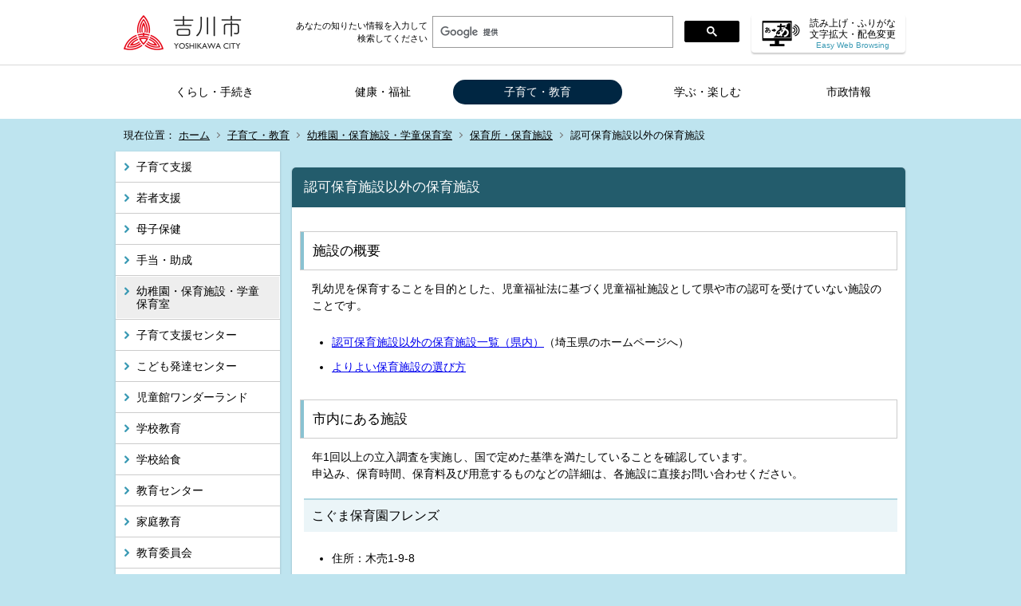

--- FILE ---
content_type: text/html;charset=UTF-8
request_url: https://www.city.yoshikawa.saitama.jp/index.cfm/25,1030,237,804,html
body_size: 25190
content:
<!DOCTYPE html>
<html lang="ja">
<head>

		<!-- Google Tag Manager -->
		<script>(function(w,d,s,l,i){w[l]=w[l]||[];w[l].push({'gtm.start':
		new Date().getTime(),event:'gtm.js'});var f=d.getElementsByTagName(s)[0],
		j=d.createElement(s),dl=l!='dataLayer'?'&l='+l:'';j.async=true;j.src=
		'https://www.googletagmanager.com/gtm.js?id='+i+dl;f.parentNode.insertBefore(j,f);
		})(window,document,'script','dataLayer','GTM-56GCXRP');</script>
		<!-- End Google Tag Manager -->
		
<meta http-equiv="x-ua-compatible" content="IE=edge">
<meta http-equiv="Content-Type" content="text/html; charset=UTF-8">
<meta http-equiv="Content-Script-Type" content="text/javascript">
<meta http-equiv="Content-Style-Type" content="text/css">
<meta name="viewport" content="width=device-width">


<script type="text/javascript" src="/designs/yoshikawa_home/js/jquery-2.2.0.min.js"></script>
<script type="text/javascript" src="/designs/yoshikawa_home/js/slick.js"></script>
<script type="text/javascript" src="/designs/yoshikawa_home/js/share.js"></script>
<script id="pt_loader" src="//ewb-c.infocreate.co.jp/ewbc/ptspk_loader.js?siteId=057_city_yoshikawa" async defer></script> 
<link rel="apple-touch-icon" size="152x152" href="/designs/yoshikawa_home/images/apple-touch-icon.png">

<!--[if lt IE 9]>
<script type="text/javascript" src="/designs/yoshikawa_home/html5.js"></script>
<style type="text/css">
article,aside,canvas,details,figcaption,figure,footer,header,hgroup,menu,nav,section,summary {display:block;}
</style>
<![endif]-->

<link id="cssMain" rel="stylesheet" type="text/css" href="/designs/yoshikawa_home/group.css" media="screen,print,projection,tv">

<link rel="shortcut icon" href="/designs/yoshikawa_home/favicon.ico">

<script type="text/javascript" src="/designs/yoshikawa_home/functions.js"></script>

<title>認可保育施設以外の保育施設 - 吉川市公式ホームページ</title>
<meta name="copyright" content="Copyright 2026 吉川市公式ホームページ">
<meta name="author" content=" 吉川市公式ホームページ">
<meta name="description" content=" ">
<meta name="keywords" content=" ">


	<meta property="og:site_name" content="吉川市公式ホームページ">
	<meta property="og:title" content="認可保育施設以外の保育施設 - 吉川市公式ホームページ">
	<meta property="og:description" content=" ">
	
			
			<meta property="og:url" content="https%3A%2F%2Fwww.city.yoshikawa.saitama.jp%2Findex.cfm%2F25%2C1030%2C237%2C804%2Chtml">
			<meta property="og:type" content="article">
		
	<meta property="og:image" content="https://www.city.yoshikawa.saitama.jp/images/og_image.png">


<link rel="stylesheet" type="text/css" href="/images/template/template.css">
<script type="text/javascript" src="/common/testemail.js"></script>
<link rel="alternate" type="application/rss+xml" title="吉川市公式ホームページ 新着情報" href="/rss.xml"> 
<script>
	(function(i,s,o,g,r,a,m){i['GoogleAnalyticsObject']=r;i[r]=i[r]||function(){
	(i[r].q=i[r].q||[]).push(arguments)},i[r].l=1*new Date();a=s.createElement(o),
	m=s.getElementsByTagName(o)[0];a.async=1;a.src=g;m.parentNode.insertBefore(a,m)
	})(window,document,'script','//www.google-analytics.com/analytics.js','ga');
	ga('create', 'UA-5699599-1', 'auto');
	ga('send', 'pageview');
</script>
<script type="text/javascript">
	var _gaq = _gaq || [];
	_gaq.push(['_setAccount', 'UA-5699599-1']);
	_gaq.push(['_trackPageview']);
	(function() {
		var ga = document.createElement('script'); ga.type = 'text/javascript'; ga.async = true;
		ga.src = ('https:' == document.location.protocol ? 'https://ssl' : 'http://www') + '.google-analytics.com/ga.js';
		var s = document.getElementsByTagName('script')[0]; s.parentNode.insertBefore(ga, s);
	})();
</script>
<script type="text/javascript">
	function recordOutboundLink(link, category, action) {
		try {
			_gaq.push(['_trackEvent', category , action ]);
			setTimeout('document.location = "' + link.href + '"', 100);
		}catch(err){}
	}
</script>
				
</head>
<body id="PageBody">

		<!-- Google Tag Manager (noscript) -->
		<noscript><iframe src="https://www.googletagmanager.com/ns.html?id=GTM-56GCXRP" height="0" width="0" style="display:none;visibility:hidden"></iframe></noscript>
		<!-- End Google Tag Manager (noscript) -->
		

<div id="pageSkip">
    <a href="#Main">本文へ移動</a>
</div>



<div class="headerArea" id="page_top">
<header>
	<div class="headerInner">
	<a name="page_top"><img src="/images/shim.gif" width="1" height="1" alt="ページの先頭です" title="ページの先頭です" class="voicenavi"></a>
	
	<div id="DynamicHeader"> <div id="SearchForm">
<p>あなたの知りたい情報を入力して<br>
検索してください</p>
<script>
  (function() {
    var cx = '002035249142960368897:iugo9uy_xhm';
    var gcse = document.createElement('script');
    gcse.type = 'text/javascript';
    gcse.async = true;
    gcse.src = (document.location.protocol == 'https:' ? 'https:' : 'http:') +
        '//www.google.com/cse/cse.js?cx=' + cx;
    var s = document.getElementsByTagName('script')[0];
    s.parentNode.insertBefore(gcse, s);
  })();
</script><gcse:searchbox-only></gcse:searchbox-only>

<p class="ewbNav"><a href="javascript:ptspkLoader('toggle')" id="pt_enable" title="やさしいブラウザ・クラウド版はこちらからご利用下さい">読み上げ・ふりがな<br>
文字拡大・配色変更<span>Easy Web Browsing</span></a></p>
</div> 
		</div><!-- /DynamicHeader -->
	

	
	<div id="SiteTitle">
		<h1 id="TitleArea"><a href="/index.cfm/1,html" title="ホーム"><img src="/designs/yoshikawa_home/images/logo.png" alt="ホーム" id="TitleImage"></a><span class="invisible">吉川市公式ホームページ</span></h1> 
		
		
	</div>
	</div>

	
	
			
			<div id="GlobalNavigation">
				
				
				<nav id="globalPrimaryMenu">
					<h2 class="invisible">Group NAV</h2>
					<ul class="globalPrimaryMenu">
					<li class="globalPrimaryMenu" id="grp1"><a href="/index.cfm/1,html" title="埼玉県吉川市の公式ホームページです。くらし・手続き、健康・福祉、子育て・教育、学ぶ・楽しむ、市政情報などの情報を発信しています。" class="globalPrimaryMenu" lang="ja">ホーム</a></li> <li class="globalPrimaryMenu" id="grp23"><a href="/index.cfm/23,html" title="埼玉県吉川市の公式ホームページです。くらし・手続き、健康・福祉、子育て・教育、学ぶ・楽しむ、市政情報などの情報を発信しています。" class="globalPrimaryMenu" lang="ja">くらし・手続き</a></li> <li class="globalPrimaryMenu" id="grp24"><a href="/index.cfm/24,html" title="埼玉県吉川市の公式ホームページです。くらし・手続き、健康・福祉、子育て・教育、学ぶ・楽しむ、市政情報などの情報を発信しています。" class="globalPrimaryMenu" lang="ja">健康・福祉</a></li> <li class="globalPrimaryMenu" id="grp25"><a href="/index.cfm/25,html" title="埼玉県吉川市の公式ホームページです。くらし・手続き、健康・福祉、子育て・教育、学ぶ・楽しむ、市政情報などの情報を発信しています。" class="globalPrimaryMenuSelected" lang="ja">子育て・教育</a></li> <li class="globalPrimaryMenu" id="grp26"><a href="/index.cfm/26,html" title="埼玉県吉川市の公式ホームページです。くらし・手続き、健康・福祉、子育て・教育、学ぶ・楽しむ、市政情報などの情報を発信しています。" class="globalPrimaryMenu" lang="ja">学ぶ・楽しむ</a></li> <li class="globalPrimaryMenu" id="grp27"><a href="/index.cfm/27,html" title="埼玉県吉川市の公式ホームページです。くらし・手続き、健康・福祉、子育て・教育、学ぶ・楽しむ、市政情報などの情報を発信しています。" class="globalPrimaryMenu" lang="ja">市政情報</a></li> 
					</ul>
				</nav>
				
		
			</div>
		
		
		<div class="BreadCrumbListWrapper">
		
			
			<div id="BreadCrumbList">
				
				<nav class="BreadCrumbList">
					<h2 class="invisible">BreadCrumb</h2>
					<div id="drillmenuprefix">現在位置：</div> 
					
					<ul>
		
						<li><a href="/index.cfm/1,html">ホーム</a></li>
					
					<li><a href="/index.cfm/25,html">子育て・教育</a></li>
				
						<li><a href="/index.cfm/25,0,237,html">幼稚園・保育施設・学童保育室</a></li>
					
						<li><a href="/index.cfm/25,0,237,804,html">保育所・保育施設</a></li>
					
			<li class="current">認可保育施設以外の保育施設</li>
		
					</ul>
				</nav>
			</div>
		
		</div>
	
</header>
</div>



<div class="MainWrapper">

	
	
			
			<div id="Left">
				
				
			<div id="LocalNavigation">
		
			
			<nav>
				<h2 class="invisible">子育て・教育</h2> 
			
		<ul class="localPrimaryMenu">
	
						<li class="localPrimaryMenu" id="cat158">
							
								<a href="/index.cfm/25,0,158,html"  class="categoryMenu">子育て支援</a>
							
						</li>
					
						<li class="localPrimaryMenu" id="cat268">
							
								<a href="/index.cfm/25,0,268,html"  class="categoryMenu">若者支援</a>
							
						</li>
					
						<li class="localPrimaryMenu" id="cat145">
							
								<a href="/index.cfm/25,0,145,html"  class="categoryMenu">母子保健</a>
							
						</li>
					
						<li class="localPrimaryMenu" id="cat149">
							
								<a href="/index.cfm/25,0,149,html"  class="categoryMenu">手当・助成</a>
							
						</li>
					
						<li class="localPrimaryMenu" id="cat237">
							
								<a href="/index.cfm/25,0,237,html"  class="categoryMenuSelected">幼稚園・保育施設・学童保育室</a>
							
						</li>
					
						<li class="localPrimaryMenu" id="cat157">
							
								<a href="/index.cfm/25,0,157,html"  class="categoryMenu">子育て支援センター</a>
							
						</li>
					
						<li class="localPrimaryMenu" id="cat274">
							
								<a href="/index.cfm/25,0,274,html"  class="categoryMenu">こども発達センター</a>
							
						</li>
					
						<li class="localPrimaryMenu" id="cat238">
							
								<a href="/index.cfm/25,0,238,html"  class="categoryMenu">児童館ワンダーランド</a>
							
						</li>
					
						<li class="localPrimaryMenu" id="cat155">
							
								<a href="/index.cfm/25,0,155,html"  class="categoryMenu">学校教育</a>
							
						</li>
					
						<li class="localPrimaryMenu" id="cat156">
							
								<a href="/index.cfm/25,0,156,html"  class="categoryMenu">学校給食</a>
							
						</li>
					
						<li class="localPrimaryMenu" id="cat239">
							
								<a href="/index.cfm/25,0,239,html"  class="categoryMenu">教育センター</a>
							
						</li>
					
						<li class="localPrimaryMenu" id="cat240">
							
								<a href="/index.cfm/25,0,240,html"  class="categoryMenu">家庭教育</a>
							
						</li>
					
						<li class="localPrimaryMenu" id="cat241">
							
								<a href="/index.cfm/25,0,241,html"  class="categoryMenu">教育委員会</a>
							
						</li>
					
						<li class="localPrimaryMenu" id="cat169">
							
								<a href="/index.cfm/25,0,169,html"  class="categoryMenu">イベント・講座</a>
							
						</li>
					
						<li class="localPrimaryMenu" id="cat245">
							
								<a href="/index.cfm/25,0,245,html"  class="categoryMenu">このグループに関連する施策・計画</a>
							
						</li>
					
		</ul>
		
		</nav>
		</div> 
				
			</div>
		
	

	
	<div id="Main">
		
		
		<div class="pageTopOption">
			
			<a href="javascript:window.print();" title="印刷 - 認可保育施設以外の保育施設">
				<img src="/designs/yoshikawa_home/images/print.gif" align="middle" alt="印刷 - 認可保育施設以外の保育施設" border="0">
				
			</a>
		</div>
	

			
			<div class="content">
					
					<section>
				
				<!-- Title -->
					
					<h2 class="titleOfContent">
						認可保育施設以外の保育施設 
					</h2>
					
				
				
				
				<div class="contentBodyBox"><div class="contentBody">
					<h3>施設の概要</h3>

<p>乳幼児を保育することを目的とした、児童福祉法に基づく児童福祉施設として県や市の認可を受けていない施設のことです。</p>

<ul>
	<li><a href="https://www.pref.saitama.lg.jp/b0616/kosodate-hoiku-ninkagai-itiran.html" target="_blank" title="認可外保育施設一覧（県内）（埼玉県のホームページへ）">認可保育施設以外の保育施設一覧（県内）</a>（埼玉県のホームページへ）</li>
	<li><a href="/index.cfm/25,1041,152,804,html" title="よりよい保育施設の選び方">よりよい保育施設の選び方</a></li>
</ul>

<h3>市内にある施設</h3>

<p>年1回以上の立入調査を実施し、国で定めた基準を満たしていることを確認しています。<br>
申込み、保育時間、保育料及び用意するものなどの詳細は、各施設に直接お問い合わせください。</p>

<h4>こぐま保育園フレンズ</h4>

<ul>
	<li>住所：木売1-9-8</li>
	<li>電話：048-981-6577</li>
	<li>設置者：キッズベアー株式会社</li>
	<li>通常開所時間：平日午前7時30分から午後6時30分まで / 土曜日午前8時から午後5時まで</li>
	<li>時間外開所時間：平日午後6時30分から午後7時まで / 土曜日午後5時から午後6時まで</li>
	<li>受入年齢：3ヶ月から6歳まで</li>
	<li>保育料（週5日）：46,000円から</li>
	<li>その他：一時保育を実施しています。</li>
	<li><a href="http://kogumahoiku.com/home_nursery_room/koguma_hoikuen_friends/">こぐま保育園フレンズのホームページへ</a>（外部リンクです）</li>
</ul>

<h4 style="font-size: 15px;">こぐま保育園リトルベアー【企業主導型保育事業】</h4>

<ul style="font-size: 15px;">
	<li>住所：木売2-7-9</li>
	<li>電話：048-971-8642</li>
	<li>設置者：キッズベアー株式会社</li>
	<li>通常開所時間：平日午前7時30分から午後6時30分まで / 土曜日午前8時から午後5時まで</li>
	<li>時間外開所時間：平日午後6時30分から午後7時まで</li>
	<li>受入年齢：6ヶ月から就学前まで</li>
	<li>保育料：企業枠31,600円から36,900円、地域枠34,600円から41,900円、一時預かり600円から800円/1時間</li>
	<li>その他：一時預かりを実施しています。</li>
	<li><a href="http://kogumahoiku.com/home_nursery_room/little_bear_hoikuen/">こぐま保育園リトルベアーのホームページへ</a>（外部リンク）</li>
</ul>

<h4 style="font-size: 15px;">カトレア保育園【企業主導型保育事業】</h4>

<ul style="font-size: 15px;">
	<li>住所：木売2-19-12アズコム吉川102号</li>
	<li>電話：048-982-7771</li>
	<li>設置者：社会福祉法人千歳会</li>
	<li>通常開所時間：平日・土曜日午前8時30分から午後4時30分まで</li>
	<li>時間外開所時間：平日・土曜日午前7時から午前8時30分まで、午後4時30分から午後7時まで</li>
	<li>受入年齢：1歳から3歳まで</li>
	<li>保育料：地域枠30,000円、企業枠25,000円、一時預かり500円/1時間（別途 給食費300円/1食）</li>
	<li><a href="https://yoshikawa-katorea.com/">カトレア保育園のホームページへ</a>（外部リンク）</li>
</ul>

<h4>Beans International Preschool 吉川美南校</h4>

<ul>
	<li>住所：美南2-23-2</li>
	<li>電話：048-940-6992</li>
	<li>設置者：株式会社学研スタディエ</li>
	<li>通常開所時間：平日午前9時30分から午後3時まで</li>
	<li>時間外開所時間：平日午前8時から午前9時30分まで、午後3時から午後7時まで</li>
	<li>受入年齢：2歳クラスから就学前まで</li>
	<li>保育料：64,020円から86,020円まで</li>
	<li><a href="https://www.passportclub-english.com/yoshikawaminami/">Beans International Preschool 吉川美南校のホームページへ</a>（外部リンク）</li>
</ul> 
					<div class="contentFooter">
						<h5>保育幼稚園課 保育幼稚園係</h5>

<p>吉川市きよみ野一丁目1番地（郵便番号342-8501）<br>
市役所庁舎1階</p>

<p>電話：048-982-9528（直通）<br>
ファクス：048‐981‐5392</p>

<p><a href="&#109;&#x61;&#105;&#108;&#116;&#x6f;&#x3a;&#104;&#x6f;&#105;k&#x75;2&#64;c&#105;&#116;&#x79;&#x2e;&#x79;&#x6f;&#x73;&#104;&#105;k&#x61;&#x77;&#x61;&#x2e;&#x73;&#x61;&#105;&#116;&#x61;&#109;&#x61;&#x2e;j&#x70;?&#x73;&#x75;&#98;j&#101;c&#116;=%E3%80%90%E5%95%8F%E3%81%84%E5%90%88%E3%82%8F%E3%81%9B%E3%80%91&&#98;&#x6f;&#100;&#x79;=%E4%BB%A5%E4%B8%8B%E3%81%AE%E5%86%85%E5%AE%B9%E3%81%AB%E3%81%A4%E3%81%84%E3%81%A6%E3%80%81%E3%81%94%E5%85%A5%E5%8A%9B%E3%82%92%E3%81%8A%E9%A1%98%E3%81%84%E3%81%84%E3%81%9F%E3%81%97%E3%81%BE%E3%81%99%E3%80%82%0A%EF%BC%91%EF%BC%8E%E3%81%8A%E5%90%8D%E5%89%8D%E3%80%90%E3%80%80%E3%80%80%E3%80%80%E3%80%80%E3%80%80%E3%80%91%0A%EF%BC%92%EF%BC%8E%E3%81%94%E4%BD%8F%E6%89%80%E3%80%90%E3%80%80%E3%80%80%E3%80%80%E3%80%80%E3%80%80%E3%80%91%0A%EF%BC%93%EF%BC%8E%E9%9B%BB%E8%A9%B1%E7%95%AA%E5%8F%B7%E3%80%90%E3%80%80%E3%80%80%E3%80%80%E3%80%80%E3%80%80%E3%80%91%0A%E2%80%BB%E3%81%8A%E5%95%8F%E3%81%84%E5%90%88%E3%82%8F%E3%81%9B%E3%81%84%E3%81%9F%E3%81%A0%E3%81%84%E3%81%9F%E5%86%85%E5%AE%B9%E3%81%AB%E3%81%A4%E3%81%84%E3%81%A6%E3%81%AE%E3%81%94%E7%A2%BA%E8%AA%8D%E3%82%84%E3%80%81%E3%81%94%E5%9B%9E%E7%AD%94%E3%82%92%E3%81%8A%E9%9B%BB%E8%A9%B1%E3%81%A7%E3%81%95%E3%81%9B%E3%81%A6%E3%81%84%E3%81%9F%E3%81%A0%E3%81%8F%E5%A0%B4%E5%90%88%E3%81%8C%E3%81%94%E3%81%96%E3%81%84%E3%81%BE%E3%81%99%E3%80%82%0A%E3%83%BC%E3%83%BC%E3%83%BC%E3%83%BC%E3%83%BC%E3%83%BC%E3%83%BC%E3%83%BC%E3%83%BC%E3%83%BC%E3%83%BC%E3%83%BC%E3%83%BC%E3%83%BC%E3%83%BC%E3%83%BC%E3%83%BC%E3%83%BC%E3%83%BC%E3%83%BC%E3%83%BC%E3%83%BC%E3%83%BC%E3%83%BC%E3%83%BC%E3%83%BC%E3%83%BC%E3%83%BC%E3%83%BC%E3%83%BC%0A%E3%80%90%E5%95%8F%E3%81%84%E5%90%88%E3%82%8F%E3%81%9B%E5%86%85%E5%AE%B9%E3%80%91%EF%BC%88%E2%86%93%E4%BB%A5%E4%B8%8B%E3%81%AB%E5%85%A5%E5%8A%9B%E3%81%97%E3%81%A6%E3%81%8F%E3%81%A0%E3%81%95%E3%81%84%EF%BC%89">メールでのお問い合わせ</a></p>
					</div>
				
				</div></div>
				
				
						<div class="contentDate">
								
								<span class="contentDatePublished">登録日:&nbsp;<time datetime="2008-06-10">2008年6月10日</time></span> <span class="contentDateSeparater">&nbsp;/&nbsp;</span> <span class="contentDateUpdated">更新日:&nbsp;<time datetime="2025-09-01">2025年9月1日</time></span>
								
						</div>
					
					
					</section>
			</div>
		
<div class="pageBottomOption">
	
			<a href="javascript:window.print();" title="印刷 - 認可保育施設以外の保育施設">
				<img src="/designs/yoshikawa_home/images/print.gif" align="middle" alt="印刷 - 認可保育施設以外の保育施設" border="0">
				
			</a>
		
			<a href="javascript:history.back()" title="戻る">
				<img src="/designs/yoshikawa_home/images/back.gif" align="middle" alt="戻る" border="0">
				
			</a>
		
			<a href="#page_top">
				<img src="/designs/yoshikawa_home/images/up.gif" align="middle" alt="ページの先頭" border="0">
				
			</a>
		
</div>



<div class="contextPages">
		
		<div class="contextPagesTitle">
			このカテゴリー内の他のページ
		</div>
		
	<ol class="contextPagesList">
		
					<li>
						
							<a href="/index.cfm/25,115922,237,804,html" >
								令和8年4月（一次）入所の結果
							</a>
						
					</li>
				
					<li>
						
							<a href="/index.cfm/25,115925,237,804,html" >
								令和8年4月入所（二次）の空き人数（1月26日現在）
							</a>
						
					</li>
				
					<li>
						
							<a href="/index.cfm/25,113441,237,804,html" >
								令和8年4月入所の保育施設の申込について
							</a>
						
					</li>
				
					<li>
						
							<a href="/index.cfm/25,110134,237,804,html" >
								令和8年2月入所の結果
							</a>
						
					</li>
				
					<li>
						
							<a href="/index.cfm/25,110176,237,804,html" >
								令和8年3月入所の空き人数（1月16日現在）
							</a>
						
					</li>
				
					<li>
						
							<a href="/index.cfm/25,107709,237,804,html" >
								令和7年4月入所の保育施設の申込について
							</a>
						
					</li>
				
					<li>
						
							<a href="/index.cfm/25,1040,237,804,html" >
								保育施設利用申込み後や入所後の変更手続き
							</a>
						
					</li>
				
					<li>
						
							<a href="/index.cfm/25,62507,237,804,html" >
								感染症罹患後、登園開始時の提出書類
							</a>
						
					</li>
				
					<li>
						
							<a href="/index.cfm/25,1033,237,804,html" >
								保育時間
							</a>
						
					</li>
				
					<li>
						
							<a href="/index.cfm/25,105932,237,804,html" >
								認可外保育施設の届出等について
							</a>
						
					</li>
				
					<li>
						
							<a href="/index.cfm/25,1039,237,804,html" >
								市内の認可保育施設一覧
							</a>
						
					</li>
				
					<li class="current">認可保育施設以外の保育施設</li>
				
					<li>
						
							<a href="/index.cfm/25,1036,237,804,html" >
								利用者負担額(保育料)
							</a>
						
					</li>
				
					<li>
						
							<a href="/index.cfm/25,1038,237,804,html" >
								利用者負担額(保育料)の減免制度
							</a>
						
					</li>
				
					<li>
						
							<a href="/index.cfm/25,33416,237,804,html" >
								開放保育「みんなおいでよ！」に参加しませんか？（令和7年度）
							</a>
						
					</li>
				
					<li>
						
							<a href="/index.cfm/25,89249,237,804,html" >
								市内保育園の保育士募集
							</a>
						
					</li>
				
					<li>
						
							<a href="/index.cfm/25,106643,237,804,html" >
								公立保育所における施設型給付費の額に係る法定代理受領について
							</a>
						
					</li>
				
					<li>
						
							<a href="/index.cfm/25,1041,237,804,html" >
								よりよい保育施設の選び方10箇条
							</a>
						
					</li>
				
					<li>
						
							<a href="/index.cfm/25,107483,237,804,html" >
								認可保育所、認定こども園及び家庭的保育事業等に係る届出書について
							</a>
						
					</li>
				
					<li>
						
							<a href="/index.cfm/25,107230,237,804,html" >
								特定教育・保育施設及び特定地域型保育事業者に係る届出書について
							</a>
						
					</li>
				
	</ol>
</div>

<!-- AssetNow ::: End page content -->

</div><!-- /id="Main"> -->




</div>



	<div class="footerArea">
		<footer>
			
		<nav id="SiteNavigation">
			<h2 class="invisible">Site Navigation</h2>
			<ul class="footer">
				
					<li><h2>吉川市公式ホームページ</h2></li>
					
							<li>
								
									<a href="/index.cfm/25,85931,2,html" >ウェブアクセシビリティ方針</a>
								
							</li>
						
					<li>
						
							<a href="/index.cfm?sitemap=25,1030,237,804,html">サイトマップ</a>
						
					</li>
				
						<li>
							
								<a href="/sections/">組織からさがす</a>
							
						</li>
					
			</ul>
		</nav>
		<div id="DynamicFooter"> <div class="sitelinksWrap">
<div class="sitelinksWrapInner">
<h2>　企業広告</h2>

<p><a href="/index.cfm/33,489,247,1,html">バナー広告の掲載について</a><br>
広告内容は市が保証するものではありません。</p>

<ul>
	<li><a href="https://nikkoudou-kottou.com/?page=formal"><img alt="バナー広告　株式会社IZA" src="/images/content/68969/20241224-113239.gif" style="width: 120px; height: 60px;" ></a></li>
	<li><a href="https://webc.sjc.ne.jp/yoshikawa/" title="シルバー人材センター会員募集"><img alt="シルバー人材センター会員募集" src="/images/content/68969/60_120_banner_As1.gif" style="width: 120px; height: 60px;" ></a></li>
	<li><a href="/index.cfm/33,489,247,1,html"><img alt="バナー広告　広告募集中" src="/images/content/68969/banner.png" style="width: 120px; height: 60px;" ></a></li>
	<li><a href="/index.cfm/33,489,247,1,html"><img alt="バナー広告　広告募集中" src="/images/content/68969/banner.png" style="width: 120px; height: 60px;" ></a></li>
	<li><a href="/index.cfm/33,489,247,1,html"><img alt="バナー広告　広告募集中" src="/images/content/68969/banner.png" style="width: 120px; height: 60px;" ></a></li>
</ul>
</div>
</div> <div class="FooterAddressWrap">
<div class="FooterAddress">
<h2>吉川市役所</h2>

<p>郵便番号342-8501 埼玉県吉川市きよみ野一丁目1番地<br>
電話：048-982-5111(代表)　ファクス：048-981-5392</p>

<p><a class="maplink" href="/index.cfm/27,733,172,html">市役所への交通案内</a></p>
</div>

<div class="ft_time">
<p>開庁日時：月曜日から金曜日の(年末年始、祝日を除く) 午前8時30分から午後5時まで</p>

<p>法人番号8000020112437</p>
</div>
</div> 
		</div><!-- /DynamicFooter -->
	
		</footer>
	</div>


</body>
</html>

--- FILE ---
content_type: text/css
request_url: https://www.city.yoshikawa.saitama.jp/images/template/template.css
body_size: -72
content:
.npdf {
background-color: #fafafa;
padding: 5px;
margin-top: 15px;
}















--- FILE ---
content_type: application/javascript
request_url: https://www.city.yoshikawa.saitama.jp/designs/yoshikawa_home/js/share.js
body_size: 8278
content:

$(function(){
    // イベントカレンダー一覧へのリンクボタンを動的に表示（システムでは表示されない）
    // 使用するURLを設定
    var url = "//www.city.yoshikawa.saitama.jp/";

    var now = new Date();
    var m = now.getMonth() + 1;

    // ミニカレンダーに「XX月のイベントカレンダー」と表示する
    $('#EventCalendarSmall').prepend('<h2 class="eventSmallTitle month_' + m + '">' + m + '月のイベントカレンダー'+ '</h2>');

    // ボタン部分のソース書き出し
    $('#EventCalendarSmall > h2.eventSmallTitle').after('<p class="eventsLinkNav"><a id="eventsLink" href="#">イベントの一覧</a></p>');

    // href要素を動的に書き換える
    $("#eventsLink").attr("href",url + 'events/index.cfm/view.1.-.-.html');

    // 祝日のセルにクラスを振る
    $("span.horiday_string").parents('#EventCalendarSmall td').addClass('horidayCell');

    // 全体のレイアウト操作
    //-----------------------------------------------------
    // #Left内に要素有無チェック：無い場合は非表示
    var leftType = $('#Left').find('#LocalNavigation,#newsNavigation,#eventNavigation');

    $(function(){
        $('#Main > .categoryInfo,#Main > .leadContents,#Main > .pageContents').wrapAll('<div class="categoryInfoWrap"></div>');
    });

    if( ! leftType.length ) {
        $('#Left').addClass('invisible');
    };

    // パンくず・右エリアの有無チェック/それぞれbodyにクラス追加
    var bodyTypeA = $('#PageBody').find('#BreadCrumbList');
    var bodyTypeB = $('#PageBody').find('#Right');

    if( bodyTypeA.length ) {
        $('#PageBody').addClass('groupBody');

    } else if( bodyTypeB.length ) {
        $('#PageBody').addClass('indexBody');

    } else {
        null;
    }
    
    // 本文へのスキップ
    var pageSkipNav = $("#pageSkip a");
    $(pageSkipNav).focus(function () {
        $(this).addClass("show");
    });

    $(pageSkipNav).blur(function () {
        var scrHeight = $(this).outerHeight({ margin: true });
        $(this).removeClass("show");
    });


    // キービジュアルの動作
    $imageslick = $('#mainimageWrap > ul');

    // slick の動作設定
    $imageslick.slick({
        autoplay: true,
        autoplaySpeed: 5000,
        slidesToShow: 1,
        slidesToScroll: 1,
        pauseOnHover: false,
        dots: true,
        fade: true,
        infinite: true,
        lazyLoad: 'progressive',
    });
    $('#mainimageWrap').prepend('<div id="slideimagesNav"><a tabindex="0" id="mainimages_slick_pause" class="mainimages_slick_visible"><a tabindex="0" id="mainimages_slick_play" style="display: none;"></div>');

    $('#mainimageWrap .slick-prev').remove();
    $('#mainimageWrap .slick-next').remove();

    // 一時停止
    $('#mainimages_slick_pause').on('click',function(){
        $('#mainimages_slick_pause').hide();
        $('#mainimages_slick_play').show();
        $imageslick.slick('slickPause');
    });
    $('#mainimages_slick_play').on('click',function(){
        $('#mainimages_slick_play').hide();
        $('#mainimages_slick_pause').show();
        $imageslick.slick('slickPlay');
    });
    $('#mainimages_slick_pause').on('keypress',function(e){
        if(e.keyCode != 9){
            $('#mainimages_slick_pause').hide();
            $('#mainimages_slick_play').show();
            $imageslick.slick('slickPause');
            $('#mainimages_slick_play').focus();
        }
    });
    $('#mainimages_slick_play').on('keypress',function(e){
        if(e.keyCode != 9){
            $('#mainimages_slick_play').hide();
            $('#mainimages_slick_pause').show();
            $imageslick.slick('slickPlay');
            $('#mainimages_slick_pause').focus();
        }
    });


    // トピックスの動作
    $topicsslick = $('.topicsSlider');

    // slick の動作設定
    $topicsslick.slick({
        dots: false,
        infinite: true,
        slidesToShow: 2,
        slidesToScroll: 2,
        autoplay: true,
        autoplaySpeed: 5000,
        lazyLoad: 'progressive',
    });

    $('#topicsWrap > h2').after('<div id="slidetopicsNav"><a tabindex="0" id="topics_slick_pause" class="topics_slick_visible"><a tabindex="0" id="topics_slick_play" style="display: none;"></div>');

    // button index
    $("#topicsWrap .slick-prev").insertBefore("#slidetopicsNav #topics_slick_pause");
    $("#topicsWrap .slick-next").insertAfter("#slidetopicsNav #topics_slick_play");

    // 一時停止
    $('#topics_slick_pause').on('click',function(){
        $('#topics_slick_pause').hide();
        $('#topics_slick_play').show();
        $topicsslick.slick('slickPause');
    });
    $('#topics_slick_play').on('click',function(){
        $('#topics_slick_play').hide();
        $('#topics_slick_pause').show();
        $topicsslick.slick('slickPlay');
    });
    $('#topics_slick_pause').on('keypress',function(e){
        if(e.keyCode != 9){
            $('#topics_slick_pause').hide();
            $('#topics_slick_play').show();
            $topicsslick.slick('slickPause');
            $('#topics_slick_play').focus();
        }
    });
    $('#topics_slick_play').on('keypress',function(e){
        if(e.keyCode != 9){
            $('#topics_slick_play').hide();
            $('#topics_slick_pause').show();
            $topicsslick.slick('slickPlay');
            $('#topics_slick_pause').focus();
        }
    });


    // アコーディオンアイコン
    var labelClassName = 'ac-label';
    var toggleClassName = 'ac-open';

    // イベントカレンダー - ((event))
    $('h2.eventTitle').each(function() {
        $(this).addClass('event-ac-title');
        $(this).before('<input id="event-ac" name="event-accordion" type="checkbox" />');
        $(this).wrap('<label for="event-ac" class="'+labelClassName+'" />');
    }).on('click',function(){
        $(this).toggleClass(toggleClassName);
    }).find('a').on('click',function(e){
        e.stopPropagation();
    });

    // カテゴリー一覧 - ((categorylist))
    $('h2.categorylistTitle').each(function() {
        $(this).addClass('ctglist-ac-title');
        $(this).before('<input id="ctglist-ac" name="ctglist-accordion" type="checkbox" />');
        $(this).wrap('<label for="ctglist-ac" class="'+labelClassName+'" />');
    }).on('click',function(){
        $(this).toggleClass(toggleClassName);
    }).find('a').on('click',function(e){
        e.stopPropagation();
    });

    // よく見られているページ - ((MostPopularPages))
    $('h2.mostPopularTitle').each(function() {
        $(this).addClass('mostp-ac-title');
        $(this).before('<input id="mostp-ac" name="mostp-accordion" type="checkbox" />');
        $(this).wrap('<label for="mostp-ac" class="'+labelClassName+'" />');
    }).on('click',function(){
        $(this).toggleClass(toggleClassName);
    }).find('a').on('click',function(e){
        e.stopPropagation();
    });


    // タブ切替え */
    $("#contentArea>div").hide();
        selectID = 1;
        selectFunc(selectID);


    function selectFunc(id) {
        $("#btn_" + id).removeClass("over");
        $("#btn_" + id).addClass("selected");
        $("#content_" + id).fadeIn();
        }

    function unSelectFunc(id) {
        $("#btn_" + id).removeClass("selected");
        $("#content_" + id).hide();
        }

        $(document).on('click','#ui-tab-a p:not(.selected)', function() {
        var clickID = this.id.split("_")[1];
        selectFunc(clickID);
        unSelectFunc(selectID);
        selectID = clickID;
        })

        $(document).on('mouseover','#ui-tab-a p:not(.selected)', function() {
            $(this).addClass("over");
        });

        $(document).on('mouseout','#ui-tab-a p:not(.selected)', function() {
            $(this).removeClass("over");
        });

        $(document).on('keydown','#ui-tab-a p:not(.selected)', function() {
            if (event.which == 9) {
            var clickID = this.id.split("_")[1];
            selectFunc(clickID);
            unSelectFunc(selectID);
            selectID = clickID;
            }
        })
});